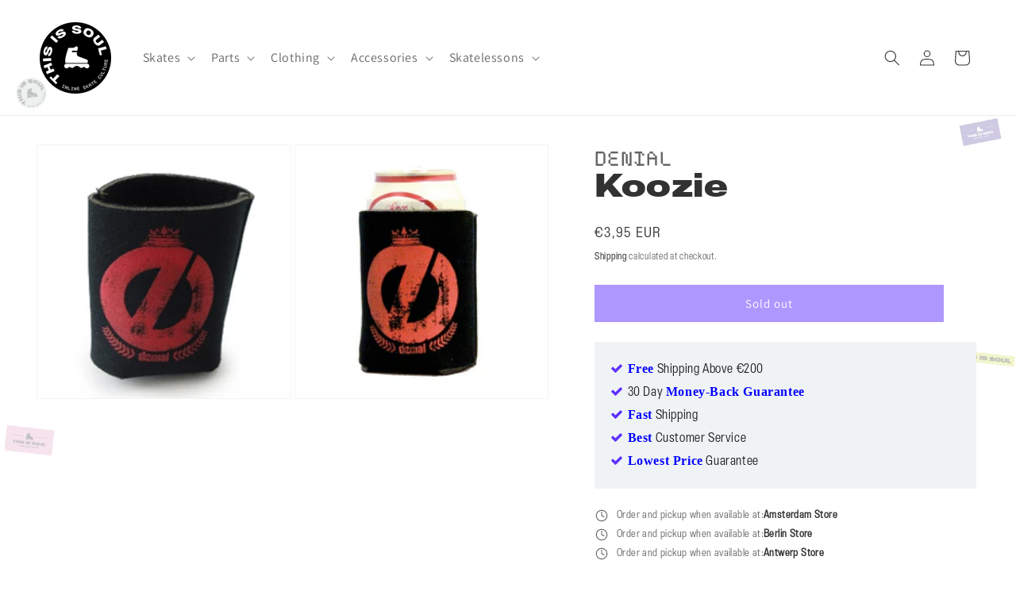

--- FILE ---
content_type: text/html; charset=utf-8
request_url: https://www.thisissoul.com/variants/39942412992667/?section_id=pickup-availability
body_size: 516
content:
<div id="shopify-section-pickup-availability" class="shopify-section">
<pickup-availability-preview class="pickup-availability-preview">
    <div class="pickup-availability-info">
      <p class="caption-large pickup-line"><svg
  class="icon icon-time"
  width="18"
  height="18"
  viewBox="0 0 24 24"
  fill="none"
  xmlns="http://www.w3.org/2000/svg"
  aria-hidden="true"
  focusable="false"
>
  <circle cx="12" cy="12" r="9" stroke="currentColor" stroke-width="1.5"/>
  <path d="M12 6v6l4 2" stroke="currentColor" stroke-width="1.5" stroke-linecap="round" stroke-linejoin="round"/>
</svg>
          <span class="pickup-text">
            <span class="pickup-label">Order and pickup when available at:</span>
            <a class="pickup-store-link" href="https://www.thisissoul.com/pages/amsterdam">Amsterdam Store</a>
          </span></p><p class="caption-large pickup-line"><svg
  class="icon icon-time"
  width="18"
  height="18"
  viewBox="0 0 24 24"
  fill="none"
  xmlns="http://www.w3.org/2000/svg"
  aria-hidden="true"
  focusable="false"
>
  <circle cx="12" cy="12" r="9" stroke="currentColor" stroke-width="1.5"/>
  <path d="M12 6v6l4 2" stroke="currentColor" stroke-width="1.5" stroke-linecap="round" stroke-linejoin="round"/>
</svg>
          <span class="pickup-text">
            <span class="pickup-label">Order and pickup when available at:</span>
            <a class="pickup-store-link" href="https://www.thisissoul.com/pages/berlin">Berlin Store</a>
          </span></p><p class="caption-large pickup-line"><svg
  class="icon icon-time"
  width="18"
  height="18"
  viewBox="0 0 24 24"
  fill="none"
  xmlns="http://www.w3.org/2000/svg"
  aria-hidden="true"
  focusable="false"
>
  <circle cx="12" cy="12" r="9" stroke="currentColor" stroke-width="1.5"/>
  <path d="M12 6v6l4 2" stroke="currentColor" stroke-width="1.5" stroke-linecap="round" stroke-linejoin="round"/>
</svg>
          <span class="pickup-text">
            <span class="pickup-label">Order and pickup when available at:</span>
            <a class="pickup-store-link" href="https://www.thisissoul.com/pages/antwerp-store">Antwerp Store</a>
          </span></p>
    </div>
  </pickup-availability-preview>

  <pickup-availability-drawer
    class="gradient"
    tabindex="-1"
    role="dialog"
    aria-modal="true"
    aria-labelledby="PickupAvailabilityHeading"
  >
    <div class="pickup-availability-header">
      <h2 class="h3 pickup-availability-drawer-title" id="PickupAvailabilityHeading">
        Koozie
      </h2>
      <button class="pickup-availability-drawer-button" type="button" aria-label="Close"><svg
  xmlns="http://www.w3.org/2000/svg"
  aria-hidden="true"
  focusable="false"
  class="icon icon-close"
  fill="none"
  viewBox="0 0 18 17"
>
  <path d="M.865 15.978a.5.5 0 00.707.707l7.433-7.431 7.579 7.282a.501.501 0 00.846-.37.5.5 0 00-.153-.351L9.712 8.546l7.417-7.416a.5.5 0 10-.707-.708L8.991 7.853 1.413.573a.5.5 0 10-.693.72l7.563 7.268-7.418 7.417z" fill="currentColor">
</svg>
</button>
    </div><ul class="pickup-availability-list list-unstyled" role="list" data-store-availability-drawer-content><li class="pickup-availability-list__item">
          <h3 class="h4">Amsterdam Store</h3>

          <p class="pickup-availability-preview caption-large"><svg
  class="icon icon-time"
  width="18"
  height="18"
  viewBox="0 0 24 24"
  fill="none"
  xmlns="http://www.w3.org/2000/svg"
  aria-hidden="true"
  focusable="false"
>
  <circle cx="12" cy="12" r="9" stroke="currentColor" stroke-width="1.5"/>
  <path d="M12 6v6l4 2" stroke="currentColor" stroke-width="1.5" stroke-linecap="round" stroke-linejoin="round"/>
</svg> Order and pickup when available</p>

          <address class="pickup-availability-address">
            Overtoom 327
            <p class="pickup-availability-address__more">
              <a href="https://www.thisissoul.com/pages/amsterdam">Store information</a>
            </p>
          </address>
        </li><li class="pickup-availability-list__item">
          <h3 class="h4">Berlin Store</h3>

          <p class="pickup-availability-preview caption-large"><svg
  class="icon icon-time"
  width="18"
  height="18"
  viewBox="0 0 24 24"
  fill="none"
  xmlns="http://www.w3.org/2000/svg"
  aria-hidden="true"
  focusable="false"
>
  <circle cx="12" cy="12" r="9" stroke="currentColor" stroke-width="1.5"/>
  <path d="M12 6v6l4 2" stroke="currentColor" stroke-width="1.5" stroke-linecap="round" stroke-linejoin="round"/>
</svg> Order and pickup when available</p>

          <address class="pickup-availability-address">
            Danziger Straße 31
            <p class="pickup-availability-address__more">
              <a href="https://www.thisissoul.com/pages/berlin">Store information</a>
            </p>
          </address>
        </li><li class="pickup-availability-list__item">
          <h3 class="h4">Antwerp Store</h3>

          <p class="pickup-availability-preview caption-large"><svg
  class="icon icon-time"
  width="18"
  height="18"
  viewBox="0 0 24 24"
  fill="none"
  xmlns="http://www.w3.org/2000/svg"
  aria-hidden="true"
  focusable="false"
>
  <circle cx="12" cy="12" r="9" stroke="currentColor" stroke-width="1.5"/>
  <path d="M12 6v6l4 2" stroke="currentColor" stroke-width="1.5" stroke-linecap="round" stroke-linejoin="round"/>
</svg> Order and pickup when available</p>

          <address class="pickup-availability-address">
            Mechelsesteenweg 128, Edegem
            <p class="pickup-availability-address__more">
              <a href="https://www.thisissoul.com/pages/antwerp-store">Store information</a>
            </p>
          </address>
        </li></ul>
  </pickup-availability-drawer></div>

--- FILE ---
content_type: text/javascript; charset=utf-8
request_url: https://www.thisissoul.com/products/koozie.js
body_size: 58
content:
{"id":6753472282779,"title":"Koozie","handle":"koozie","description":"\u003cp\u003eThis Denial Koozie will keep your can of drink cold for way longer then without one. It is also the perfect way to hide what you are drinking.\u003c\/p\u003e","published_at":"2021-05-05T21:56:38+02:00","created_at":"2021-05-05T21:56:38+02:00","vendor":"Denial","type":"Accessories","tags":["Misc"],"price":395,"price_min":395,"price_max":395,"available":false,"price_varies":false,"compare_at_price":null,"compare_at_price_min":0,"compare_at_price_max":0,"compare_at_price_varies":false,"variants":[{"id":39942412992667,"title":"Default Title","option1":"Default Title","option2":null,"option3":null,"sku":"denial-koozie","requires_shipping":true,"taxable":true,"featured_image":null,"available":false,"name":"Koozie","public_title":null,"options":["Default Title"],"price":395,"weight":20,"compare_at_price":null,"inventory_management":"shopify","barcode":"12992667","requires_selling_plan":false,"selling_plan_allocations":[]}],"images":["\/\/cdn.shopify.com\/s\/files\/1\/0414\/7563\/7403\/products\/1982-5038.jpg?v=1620244619","\/\/cdn.shopify.com\/s\/files\/1\/0414\/7563\/7403\/products\/1982-5039.jpg?v=1620244620"],"featured_image":"\/\/cdn.shopify.com\/s\/files\/1\/0414\/7563\/7403\/products\/1982-5038.jpg?v=1620244619","options":[{"name":"Title","position":1,"values":["Default Title"]}],"url":"\/products\/koozie","media":[{"alt":null,"id":22885065949339,"position":1,"preview_image":{"aspect_ratio":1.0,"height":710,"width":710,"src":"https:\/\/cdn.shopify.com\/s\/files\/1\/0414\/7563\/7403\/products\/1982-5038.jpg?v=1620244619"},"aspect_ratio":1.0,"height":710,"media_type":"image","src":"https:\/\/cdn.shopify.com\/s\/files\/1\/0414\/7563\/7403\/products\/1982-5038.jpg?v=1620244619","width":710},{"alt":null,"id":22885065982107,"position":2,"preview_image":{"aspect_ratio":1.0,"height":710,"width":710,"src":"https:\/\/cdn.shopify.com\/s\/files\/1\/0414\/7563\/7403\/products\/1982-5039.jpg?v=1620244620"},"aspect_ratio":1.0,"height":710,"media_type":"image","src":"https:\/\/cdn.shopify.com\/s\/files\/1\/0414\/7563\/7403\/products\/1982-5039.jpg?v=1620244620","width":710}],"requires_selling_plan":false,"selling_plan_groups":[]}